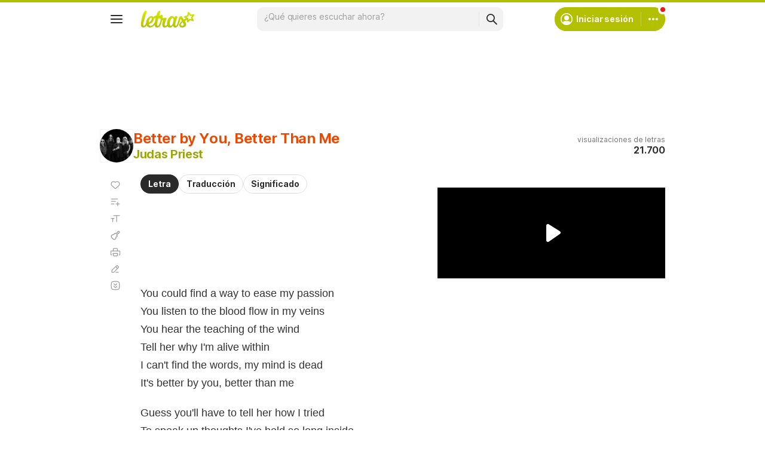

--- FILE ---
content_type: text/html; charset=utf-8
request_url: https://www.google.com/recaptcha/api2/aframe
body_size: 153
content:
<!DOCTYPE HTML><html><head><meta http-equiv="content-type" content="text/html; charset=UTF-8"></head><body><script nonce="C1FoXxwIfvXtqWX08_c6HA">/** Anti-fraud and anti-abuse applications only. See google.com/recaptcha */ try{var clients={'sodar':'https://pagead2.googlesyndication.com/pagead/sodar?'};window.addEventListener("message",function(a){try{if(a.source===window.parent){var b=JSON.parse(a.data);var c=clients[b['id']];if(c){var d=document.createElement('img');d.src=c+b['params']+'&rc='+(localStorage.getItem("rc::a")?sessionStorage.getItem("rc::b"):"");window.document.body.appendChild(d);sessionStorage.setItem("rc::e",parseInt(sessionStorage.getItem("rc::e")||0)+1);localStorage.setItem("rc::h",'1768898358973');}}}catch(b){}});window.parent.postMessage("_grecaptcha_ready", "*");}catch(b){}</script></body></html>

--- FILE ---
content_type: application/javascript; charset=utf-8
request_url: https://fundingchoicesmessages.google.com/f/AGSKWxXunj7DCfzNkLKIV2CfB_yiwkNx2Ql5jvRfa0yI-np5rOSJYaHAWBBKa6vfmjfPdTRL36AJRgr5mbr-vCyyTH4EGC3OC91YnTXsrqyaREfUhiCgvq5gQUpwx7Xo83R9FN1wO6FLbfw3ifSopUgpSrZGnz516TVOsTs2PL5kgrBzBdDpVTOLyavKMDyy/_/adflag./iabadvertisingplugin.swf/showadcode./front/ads-/adGet.
body_size: -1291
content:
window['4f905aca-6281-4e83-ae71-53837f64f0df'] = true;